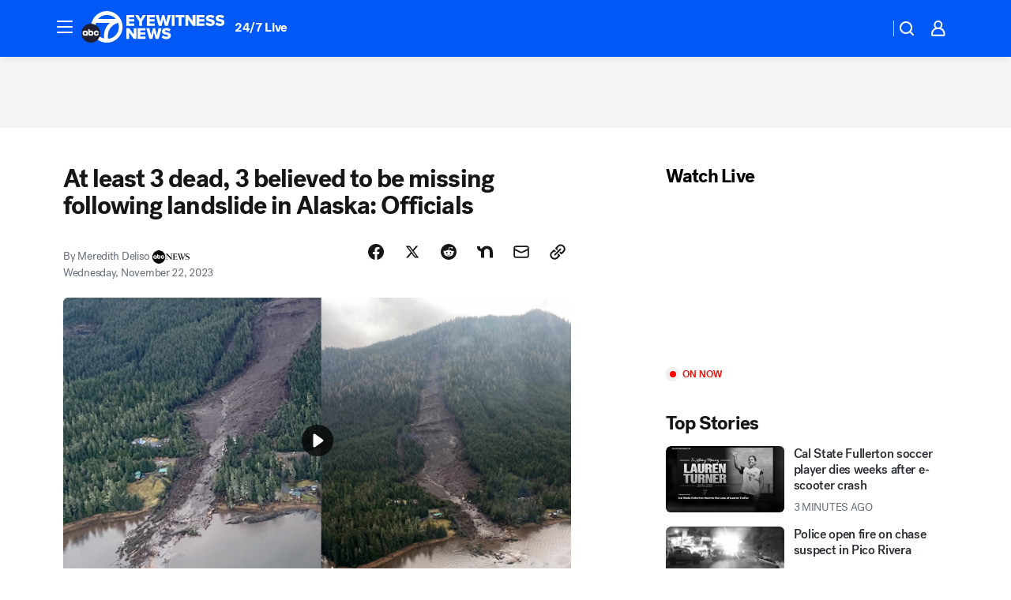

--- FILE ---
content_type: application/javascript
request_url: https://prod.gatekeeper.us-abc.symphony.edgedatg.go.com/vp2/ws/utils/2021/geo/video/geolocation/201/001/gt/-1.jsonp
body_size: 1076
content:
{"ver":"2021","device":"001","brand":"201","xmlns":"https://abc.go.com/vp2/ws/xmlns","user":{"allowed":true,"ip":"3.142.119.243","proxy":"hosting","bandwidth":"broadband","zipcode":"43230","city":"columbus","state":"oh","country":"usa","isp":"amazon technologies inc.","distributionChannel":"2","org":"amazon technologies inc.","useragent":"Mozilla/5.0 (Macintosh; Intel Mac OS X 10_15_7) AppleWebKit/537.36 (KHTML, like Gecko) Chrome/131.0.0.0 Safari/537.36; ClaudeBot/1.0; +claudebot@anthropic.com)","time":"Tue, 11 Nov 2025 14:40:26 -0500","xff":{"ip":"3.142.119.243, 18.68.21.109, 172.18.41.107"},"id":"4417431F-D111-40D3-B6F1-23B5160705B2"},"affiliates":{"affiliate":[{"name":"WSYX","logo":"https://cdn1.edgedatg.com/aws/v2/abc/Live/video/13877091/1ba6f58005365daed202fccf8ab4df07/284x160-Q75_1ba6f58005365daed202fccf8ab4df07.png","dma":"COLUMBUS, OH","rank":"34","id":"WSYX","event":{"url":{"callback":"event_flat_file","value":"https://liveeventsfeed.abc.go.com/wsyx.json"},"refresh":{"unit":"second","value":"300"}}}],"count":1},"server":{"time":"Tue, 11 Nov 2025 19:40:26 +0000"}}